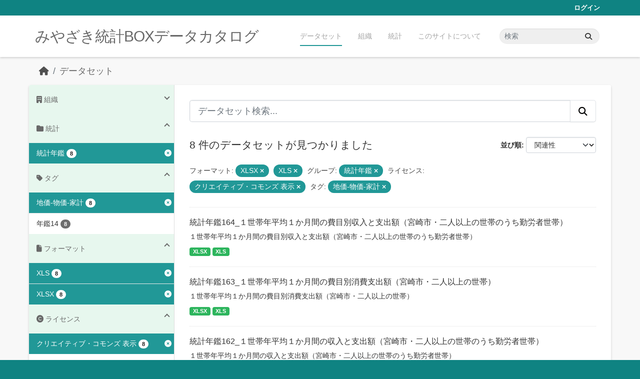

--- FILE ---
content_type: text/html; charset=utf-8
request_url: https://data.stat.pref.miyazaki.lg.jp/dataset/?res_format=XLSX&groups=nenkan&_tags_limit=0&license_id=cc-by&_organization_limit=0&res_format=XLS&tags=%E5%9C%B0%E4%BE%A1-%E7%89%A9%E4%BE%A1-%E5%AE%B6%E8%A8%88
body_size: 5278
content:
<!DOCTYPE html>
<!--[if IE 9]> <html lang="ja" class="ie9"> <![endif]-->
<!--[if gt IE 8]><!--> <html lang="ja"  > <!--<![endif]-->
  <head>
    <meta charset="utf-8" />
      <meta name="csrf_field_name" content="_csrf_token" />
      <meta name="_csrf_token" content="ImEzYmFmODI4ZTQ3NjMwMTIxMmIwNzNhZWMyYWVmNWQ4Mjg1MTI2N2Qi.aYIGMg.8E-xd8G0YnEU-sYfRXwoKC7GAr0" />

      <meta name="generator" content="ckan 2.11.3" />
      <meta name="viewport" content="width=device-width, initial-scale=1.0">
    <title>データセット - みやざき統計BOXデータカタログ</title>

    
    <link rel="shortcut icon" href="/favicon.ico" />
    
    
      
      
      
    
    


    
    <link href="/webassets/base/51d427fe_main.css" rel="stylesheet"/>
<link href="/webassets/ckanext-miyazaki-stat-theme/1172d388_custom.css" rel="stylesheet"/>
    
    <!-- Google Tag Manager -->
    <script>(function(w,d,s,l,i){w[l]=w[l]||[];w[l].push({'gtm.start':
    new Date().getTime(),event:'gtm.js'});var f=d.getElementsByTagName(s)[0],
    j=d.createElement(s),dl=l!='dataLayer'?'&l='+l:'';j.async=true;j.src=
    'https://www.googletagmanager.com/gtm.js?id='+i+dl;f.parentNode.insertBefore(j,f);
    })(window,document,'script','dataLayer','GTM-M7MT2GW');</script>
    <!-- End Google Tag Manager -->
    
    


  </head>

  
  <body data-site-root="https://data.stat.pref.miyazaki.lg.jp/" data-locale-root="https://data.stat.pref.miyazaki.lg.jp/" >

    
    <!-- Google Tag Manager (noscript) -->
    <noscript><iframe src="https://www.googletagmanager.com/ns.html?id=GTM-M7MT2GW"
    height="0" width="0" style="display:none;visibility:hidden"></iframe></noscript>
    <!-- End Google Tag Manager (noscript) -->
    
    <div class="visually-hidden-focusable"><a href="#content">Skip to main content</a></div>
  


  
    

 
<div class="account-masthead">
  <div class="container">
     
    <nav class="account not-authed" aria-label="Account">
      <ul class="list-unstyled">
        
        <li><a href="/user/login">ログイン</a></li>
         
      </ul>
    </nav>
     
  </div>
</div>

<header class="masthead">
  <div class="container">
      
    <nav class="navbar navbar-expand-lg navbar-light">
      <hgroup class="header-text-logo navbar-left">

      
      
      <h1>
        <a href="/">みやざき統計BOXデータカタログ</a>
      </h1>
      
      
      

       </hgroup>
      <button class="navbar-toggler" type="button" data-bs-toggle="collapse" data-bs-target="#main-navigation-toggle"
        aria-controls="main-navigation-toggle" aria-expanded="false" aria-label="Toggle navigation">
        <span class="fa fa-bars text-white"></span>
      </button>

      <div class="main-navbar collapse navbar-collapse" id="main-navigation-toggle">
        <ul class="navbar-nav ms-auto mb-2 mb-lg-0">
          
            
<li class="active"><a href="/dataset/">データセット</a></li><li><a href="/organization/">組織</a></li><li><a href="/group/">統計</a></li><li><a href="/about">このサイトについて</a></li>

          </ul>

      
      
          <form class="d-flex site-search" action="/dataset/" method="get">
              <label class="d-none" for="field-sitewide-search">Search Datasets...</label>
              <input id="field-sitewide-search" class="form-control me-2"  type="text" name="q" placeholder="検索" aria-label="データセット検索..."/>
              <button class="btn" type="submit" aria-label="Submit"><i class="fa fa-search"></i></button>
          </form>
      
      </div>
    </nav>
  </div>
</header>

  
    <div class="main">
      <div id="content" class="container">
        
          
            <div class="flash-messages">
              
                
              
            </div>
          

          
            <div class="toolbar" role="navigation" aria-label="Breadcrumb">
              
                
                  <ol class="breadcrumb">
                    
<li class="home"><a href="/" aria-label="ホーム"><i class="fa fa-home"></i><span> ホーム</span></a></li>
                    
  <li class="active"><a href="/dataset/">データセット</a></li>

                  </ol>
                
              
            </div>
          

          <div class="row wrapper">
            
            
            

            
              <aside class="secondary col-md-3">
                
                
  <div class="filters">
    <div>
      
        

    
    
	
	    
		<section class="module module-narrow module-shallow">
		    
<h2 class="module-heading">
    
    
    
    
    
    
    <i class="fas fa-building"></i>
    組織
</h2>

		    
			
			    
				<nav aria-label="組織">
				    <ul class="list-unstyled nav nav-simple nav-facet">
					
					    
					    
					    
					    
					    <li class="nav-item ">
						<a href="/dataset/?res_format=XLSX&amp;res_format=XLS&amp;groups=nenkan&amp;_tags_limit=0&amp;license_id=cc-by&amp;_organization_limit=0&amp;tags=%E5%9C%B0%E4%BE%A1-%E7%89%A9%E4%BE%A1-%E5%AE%B6%E8%A8%88&amp;organization=tokei" title="">
						    <span class="item-label">00統計調査課</span>
						    <span class="hidden separator"> - </span>
						    <span class="item-count badge">8</span>

							
						</a>
					    </li>
					
				    </ul>
				</nav>

				<p class="module-footer">
				    
					<a href="/dataset/?res_format=XLSX&amp;res_format=XLS&amp;groups=nenkan&amp;_tags_limit=0&amp;license_id=cc-by&amp;tags=%E5%9C%B0%E4%BE%A1-%E7%89%A9%E4%BE%A1-%E5%AE%B6%E8%A8%88" class="read-more">人気のある 組織 のみを表示</a>
				    
				</p>
			    
			
		    
		</section>
	    
	
    

      
        

    
    
	
	    
		<section class="module module-narrow module-shallow">
		    
<h2 class="module-heading">
    
    
    
    
    
    
    <i class="fas fa-folder"></i>
    統計
</h2>

		    
			
			    
				<nav aria-label="グループ">
				    <ul class="list-unstyled nav nav-simple nav-facet">
					
					    
					    
					    
					    
					    <li class="nav-item  active">
						<a href="/dataset/?res_format=XLSX&amp;res_format=XLS&amp;_tags_limit=0&amp;license_id=cc-by&amp;_organization_limit=0&amp;tags=%E5%9C%B0%E4%BE%A1-%E7%89%A9%E4%BE%A1-%E5%AE%B6%E8%A8%88" title="">
						    <span class="item-label">統計年鑑</span>
						    <span class="hidden separator"> - </span>
						    <span class="item-count badge">8</span>

							<span class="facet-close"> <i class="fa fa-solid fa-circle-xmark"></i></span>
						</a>
					    </li>
					
				    </ul>
				</nav>

				<p class="module-footer">
				    
					
				    
				</p>
			    
			
		    
		</section>
	    
	
    

      
        

    
    
	
	    
		<section class="module module-narrow module-shallow">
		    
<h2 class="module-heading">
    
    
    
    
    
    
    <i class="fas fa-tag"></i>
    タグ
</h2>

		    
			
			    
				<nav aria-label="タグ">
				    <ul class="list-unstyled nav nav-simple nav-facet">
					
					    
					    
					    
					    
					    <li class="nav-item  active">
						<a href="/dataset/?res_format=XLSX&amp;res_format=XLS&amp;groups=nenkan&amp;_tags_limit=0&amp;license_id=cc-by&amp;_organization_limit=0" title="">
						    <span class="item-label">地価-物価-家計</span>
						    <span class="hidden separator"> - </span>
						    <span class="item-count badge">8</span>

							<span class="facet-close"> <i class="fa fa-solid fa-circle-xmark"></i></span>
						</a>
					    </li>
					
					    
					    
					    
					    
					    <li class="nav-item ">
						<a href="/dataset/?res_format=XLSX&amp;res_format=XLS&amp;groups=nenkan&amp;_tags_limit=0&amp;license_id=cc-by&amp;_organization_limit=0&amp;tags=%E5%9C%B0%E4%BE%A1-%E7%89%A9%E4%BE%A1-%E5%AE%B6%E8%A8%88&amp;tags=%E5%B9%B4%E9%91%9114" title="">
						    <span class="item-label">年鑑14</span>
						    <span class="hidden separator"> - </span>
						    <span class="item-count badge">8</span>

							
						</a>
					    </li>
					
				    </ul>
				</nav>

				<p class="module-footer">
				    
					<a href="/dataset/?res_format=XLSX&amp;res_format=XLS&amp;groups=nenkan&amp;license_id=cc-by&amp;_organization_limit=0&amp;tags=%E5%9C%B0%E4%BE%A1-%E7%89%A9%E4%BE%A1-%E5%AE%B6%E8%A8%88" class="read-more">人気のある タグ のみを表示</a>
				    
				</p>
			    
			
		    
		</section>
	    
	
    

      
        

    
    
	
	    
		<section class="module module-narrow module-shallow">
		    
<h2 class="module-heading">
    
    
    
    
    
    
    <i class="fas fa-file"></i>
    フォーマット
</h2>

		    
			
			    
				<nav aria-label="フォーマット">
				    <ul class="list-unstyled nav nav-simple nav-facet">
					
					    
					    
					    
					    
					    <li class="nav-item  active">
						<a href="/dataset/?res_format=XLSX&amp;groups=nenkan&amp;_tags_limit=0&amp;license_id=cc-by&amp;_organization_limit=0&amp;tags=%E5%9C%B0%E4%BE%A1-%E7%89%A9%E4%BE%A1-%E5%AE%B6%E8%A8%88" title="">
						    <span class="item-label">XLS</span>
						    <span class="hidden separator"> - </span>
						    <span class="item-count badge">8</span>

							<span class="facet-close"> <i class="fa fa-solid fa-circle-xmark"></i></span>
						</a>
					    </li>
					
					    
					    
					    
					    
					    <li class="nav-item  active">
						<a href="/dataset/?res_format=XLS&amp;groups=nenkan&amp;_tags_limit=0&amp;license_id=cc-by&amp;_organization_limit=0&amp;tags=%E5%9C%B0%E4%BE%A1-%E7%89%A9%E4%BE%A1-%E5%AE%B6%E8%A8%88" title="">
						    <span class="item-label">XLSX</span>
						    <span class="hidden separator"> - </span>
						    <span class="item-count badge">8</span>

							<span class="facet-close"> <i class="fa fa-solid fa-circle-xmark"></i></span>
						</a>
					    </li>
					
				    </ul>
				</nav>

				<p class="module-footer">
				    
					
				    
				</p>
			    
			
		    
		</section>
	    
	
    

      
        

    
    
	
	    
		<section class="module module-narrow module-shallow">
		    
<h2 class="module-heading">
    
    
    
    
    
    
    <i class="fas fa-copyright"></i>
    ライセンス
</h2>

		    
			
			    
				<nav aria-label="ライセンス">
				    <ul class="list-unstyled nav nav-simple nav-facet">
					
					    
					    
					    
					    
					    <li class="nav-item  active">
						<a href="/dataset/?res_format=XLSX&amp;res_format=XLS&amp;groups=nenkan&amp;_tags_limit=0&amp;_organization_limit=0&amp;tags=%E5%9C%B0%E4%BE%A1-%E7%89%A9%E4%BE%A1-%E5%AE%B6%E8%A8%88" title="">
						    <span class="item-label">クリエイティブ・コモンズ 表示</span>
						    <span class="hidden separator"> - </span>
						    <span class="item-count badge">8</span>

							<span class="facet-close"> <i class="fa fa-solid fa-circle-xmark"></i></span>
						</a>
					    </li>
					
				    </ul>
				</nav>

				<p class="module-footer">
				    
					
				    
				</p>
			    
			
		    
		</section>
	    
	
    

      
    </div>
    <a class="close no-text hide-filters"><i class="fa fa-times-circle"></i><span class="text">close</span></a>
  </div>

              </aside>
            

            
              <div class="primary col-md-9 col-xs-12" role="main">
                
                
  <section class="module">
    <div class="module-content">
      
        
      
      
        
        
        







<form id="dataset-search-form" class="search-form" method="get" data-module="select-switch">

  
<div class="input-group search-input-group">
  <input aria-label="データセット検索..." id="field-giant-search" type="text" class="form-control form-control-lg" name="q" value="" autocomplete="off" placeholder="データセット検索...">
  
  <button class="btn btn-default btn-lg" type="submit" value="search" aria-label="Submit">
    <i class="fa fa-search"></i>
  </button>
  
</div>


  
    <span>






<input type="hidden" name="res_format" value="XLSX" />





<input type="hidden" name="res_format" value="XLS" />





<input type="hidden" name="groups" value="nenkan" />





<input type="hidden" name="license_id" value="cc-by" />





<input type="hidden" name="tags" value="地価-物価-家計" />



</span>
  

  
    
      <div class="form-group control-order-by">
        <label for="field-order-by">並び順</label>
        <select id="field-order-by" name="sort" class="form-control form-select">
          
            
              <option value="score desc, metadata_modified desc" selected="selected">関連性</option>
            
          
            
              <option value="title_string asc">名前で昇順</option>
            
          
            
              <option value="title_string desc">名前で降順</option>
            
          
            
              <option value="metadata_modified desc">最終更新日</option>
            
          
        </select>
        
        <button class="btn btn-default js-hide" type="submit">Go</button>
        
      </div>
    
  

  
    <h1>
    
      

  
    
  

8 件のデータセットが見つかりました
    
    </h1>
  

  
    
      <p class="filter-list">
        
          
          <span class="facet">フォーマット:</span>
          
            <span class="filtered pill">XLSX
              <a href="/dataset/?res_format=XLS&amp;groups=nenkan&amp;_tags_limit=0&amp;license_id=cc-by&amp;_organization_limit=0&amp;tags=%E5%9C%B0%E4%BE%A1-%E7%89%A9%E4%BE%A1-%E5%AE%B6%E8%A8%88" class="remove" title="削除"><i class="fa fa-times"></i></a>
            </span>
          
            <span class="filtered pill">XLS
              <a href="/dataset/?res_format=XLSX&amp;groups=nenkan&amp;_tags_limit=0&amp;license_id=cc-by&amp;_organization_limit=0&amp;tags=%E5%9C%B0%E4%BE%A1-%E7%89%A9%E4%BE%A1-%E5%AE%B6%E8%A8%88" class="remove" title="削除"><i class="fa fa-times"></i></a>
            </span>
          
        
          
          <span class="facet">グループ:</span>
          
            <span class="filtered pill">統計年鑑
              <a href="/dataset/?res_format=XLSX&amp;res_format=XLS&amp;_tags_limit=0&amp;license_id=cc-by&amp;_organization_limit=0&amp;tags=%E5%9C%B0%E4%BE%A1-%E7%89%A9%E4%BE%A1-%E5%AE%B6%E8%A8%88" class="remove" title="削除"><i class="fa fa-times"></i></a>
            </span>
          
        
          
          <span class="facet">ライセンス:</span>
          
            <span class="filtered pill">クリエイティブ・コモンズ 表示
              <a href="/dataset/?res_format=XLSX&amp;res_format=XLS&amp;groups=nenkan&amp;_tags_limit=0&amp;_organization_limit=0&amp;tags=%E5%9C%B0%E4%BE%A1-%E7%89%A9%E4%BE%A1-%E5%AE%B6%E8%A8%88" class="remove" title="削除"><i class="fa fa-times"></i></a>
            </span>
          
        
          
          <span class="facet">タグ:</span>
          
            <span class="filtered pill">地価-物価-家計
              <a href="/dataset/?res_format=XLSX&amp;res_format=XLS&amp;groups=nenkan&amp;_tags_limit=0&amp;license_id=cc-by&amp;_organization_limit=0" class="remove" title="削除"><i class="fa fa-times"></i></a>
            </span>
          
        
      </p>
      <a class="show-filters btn btn-default">フィルタ結果</a>
    
  

</form>




      
      
        

  
    <ul class="dataset-list list-unstyled">
    	
	      
	        




  <li class="dataset-item">
    
      <div class="dataset-content">
        
          <h2 class="dataset-heading">
            
              
            
            
    <a href="/dataset/nenkan-4" title="統計年鑑164_１世帯年平均１か月間の費目別収入と支出額（宮崎市・二人以上の世帯のうち勤労者世帯）">
      統計年鑑164_１世帯年平均１か月間の費目別収入と支出額（宮崎市・二人以上の世帯のうち勤労者世帯）
    </a>
            
            
              
            
          </h2>
        
        
          
            <div>１世帯年平均１か月間の費目別収入と支出額（宮崎市・二人以上の世帯のうち勤労者世帯）</div>
          
        
      </div>
      
        
          
            <ul class="dataset-resources list-unstyled">
              
                
                <li>
                  <a href="/dataset/nenkan-4" class="badge badge-default" data-format="xlsx">XLSX</a>
                </li>
                
                <li>
                  <a href="/dataset/nenkan-4" class="badge badge-default" data-format="xls">XLS</a>
                </li>
                
              
            </ul>
          
        
      
    
  </li>

	      
	        




  <li class="dataset-item">
    
      <div class="dataset-content">
        
          <h2 class="dataset-heading">
            
              
            
            
    <a href="/dataset/nenkan-5" title="統計年鑑163_１世帯年平均１か月間の費目別消費支出額（宮崎市・二人以上の世帯）">
      統計年鑑163_１世帯年平均１か月間の費目別消費支出額（宮崎市・二人以上の世帯）
    </a>
            
            
              
            
          </h2>
        
        
          
            <div>１世帯年平均１か月間の費目別消費支出額（宮崎市・二人以上の世帯）</div>
          
        
      </div>
      
        
          
            <ul class="dataset-resources list-unstyled">
              
                
                <li>
                  <a href="/dataset/nenkan-5" class="badge badge-default" data-format="xlsx">XLSX</a>
                </li>
                
                <li>
                  <a href="/dataset/nenkan-5" class="badge badge-default" data-format="xls">XLS</a>
                </li>
                
              
            </ul>
          
        
      
    
  </li>

	      
	        




  <li class="dataset-item">
    
      <div class="dataset-content">
        
          <h2 class="dataset-heading">
            
              
            
            
    <a href="/dataset/nenkan-3" title="統計年鑑162_１世帯年平均１か月間の収入と支出額（宮崎市・二人以上の世帯のうち勤労者世帯）">
      統計年鑑162_１世帯年平均１か月間の収入と支出額（宮崎市・二人以上の世帯のうち勤労者世帯）
    </a>
            
            
              
            
          </h2>
        
        
          
            <div>１世帯年平均１か月間の収入と支出額（宮崎市・二人以上の世帯のうち勤労者世帯）</div>
          
        
      </div>
      
        
          
            <ul class="dataset-resources list-unstyled">
              
                
                <li>
                  <a href="/dataset/nenkan-3" class="badge badge-default" data-format="xlsx">XLSX</a>
                </li>
                
                <li>
                  <a href="/dataset/nenkan-3" class="badge badge-default" data-format="xls">XLS</a>
                </li>
                
              
            </ul>
          
        
      
    
  </li>

	      
	        




  <li class="dataset-item">
    
      <div class="dataset-content">
        
          <h2 class="dataset-heading">
            
              
            
            
    <a href="/dataset/nenkan-2" title="統計年鑑161_１世帯年平均１か月間の支出額（宮崎市・二人以上の世帯）">
      統計年鑑161_１世帯年平均１か月間の支出額（宮崎市・二人以上の世帯）
    </a>
            
            
              
            
          </h2>
        
        
          
            <div>１世帯年平均１か月間の支出額（宮崎市・二人以上の世帯）</div>
          
        
      </div>
      
        
          
            <ul class="dataset-resources list-unstyled">
              
                
                <li>
                  <a href="/dataset/nenkan-2" class="badge badge-default" data-format="xlsx">XLSX</a>
                </li>
                
                <li>
                  <a href="/dataset/nenkan-2" class="badge badge-default" data-format="xls">XLS</a>
                </li>
                
              
            </ul>
          
        
      
    
  </li>

	      
	        




  <li class="dataset-item">
    
      <div class="dataset-content">
        
          <h2 class="dataset-heading">
            
              
            
            
    <a href="/dataset/nenkan-181" title="統計年鑑160_主要品目別平均小売価格（宮崎市）">
      統計年鑑160_主要品目別平均小売価格（宮崎市）
    </a>
            
            
              
            
          </h2>
        
        
          
            <div>主要品目別平均小売価格（宮崎市）</div>
          
        
      </div>
      
        
          
            <ul class="dataset-resources list-unstyled">
              
                
                <li>
                  <a href="/dataset/nenkan-181" class="badge badge-default" data-format="xlsx">XLSX</a>
                </li>
                
                <li>
                  <a href="/dataset/nenkan-181" class="badge badge-default" data-format="xls">XLS</a>
                </li>
                
              
            </ul>
          
        
      
    
  </li>

	      
	        




  <li class="dataset-item">
    
      <div class="dataset-content">
        
          <h2 class="dataset-heading">
            
              
            
            
    <a href="/dataset/nenkan-201" title="統計年鑑159_消費者物価指数-全国-宮崎">
      統計年鑑159_消費者物価指数-全国-宮崎
    </a>
            
            
              
            
          </h2>
        
        
          
            <div>消費者物価指数-全国-宮崎</div>
          
        
      </div>
      
        
          
            <ul class="dataset-resources list-unstyled">
              
                
                <li>
                  <a href="/dataset/nenkan-201" class="badge badge-default" data-format="xlsx">XLSX</a>
                </li>
                
                <li>
                  <a href="/dataset/nenkan-201" class="badge badge-default" data-format="xls">XLS</a>
                </li>
                
              
            </ul>
          
        
      
    
  </li>

	      
	        




  <li class="dataset-item">
    
      <div class="dataset-content">
        
          <h2 class="dataset-heading">
            
              
            
            
    <a href="/dataset/nenkan-200" title="統計年鑑158_消費者物価指数（総合）">
      統計年鑑158_消費者物価指数（総合）
    </a>
            
            
              
            
          </h2>
        
        
          
            <div>消費者物価指数（総合）</div>
          
        
      </div>
      
        
          
            <ul class="dataset-resources list-unstyled">
              
                
                <li>
                  <a href="/dataset/nenkan-200" class="badge badge-default" data-format="xlsx">XLSX</a>
                </li>
                
                <li>
                  <a href="/dataset/nenkan-200" class="badge badge-default" data-format="xls">XLS</a>
                </li>
                
              
            </ul>
          
        
      
    
  </li>

	      
	        




  <li class="dataset-item">
    
      <div class="dataset-content">
        
          <h2 class="dataset-heading">
            
              
            
            
    <a href="/dataset/nenkan-157" title="統計年鑑157_用途別平均地価（市町村別）">
      統計年鑑157_用途別平均地価（市町村別）
    </a>
            
            
              
            
          </h2>
        
        
          
            <div>市町村別・用途別平均地価（市町村別）</div>
          
        
      </div>
      
        
          
            <ul class="dataset-resources list-unstyled">
              
                
                <li>
                  <a href="/dataset/nenkan-157" class="badge badge-default" data-format="xlsx">XLSX</a>
                </li>
                
                <li>
                  <a href="/dataset/nenkan-157" class="badge badge-default" data-format="xls">XLS</a>
                </li>
                
              
            </ul>
          
        
      
    
  </li>

	      
	    
    </ul>
  

      
    </div>

    
      
    
  </section>

  
    <section class="module">
      <div class="module-content">
        
          <small>
            
            
            API Keyを使ってこのレジストリーにもアクセス可能です <a href="/api/3">API</a> (see <a href="https://docs.ckan.org/en/2.11/api/">APIドキュメント</a>). 
          </small>
        
      </div>
    </section>
  

              </div>
            
          </div>
        
      </div>
    </div>
  
    <footer class="site-footer">
  <div class="container">
    
    <div class="row">
      <div class="col-md-8 footer-links">
        
          <ul class="list-unstyled">
            
              <li><a href="/about">About みやざき統計BOXデータカタログ</a></li>
            
          </ul>
          <ul class="list-unstyled">
            
              
              <li><a href="https://docs.ckan.org/en/2.11/api/">CKAN API</a></li>
              <li><a href="https://www.ckan.org/">CKANアソシエーション</a></li>
              <li><a href="https://www.opendefinition.org/od/"><img src="/base/images/od_80x15_blue.png" alt="Open Data"></a></li>
            
          </ul>
        
      </div>
      <div class="col-md-4 attribution">
        
          <p><strong>Powered by</strong> <a class="hide-text ckan-footer-logo" href="http://ckan.org">CKAN</a></p>
        
        

      </div>
    </div>
    
  </div>
</footer>
  
  
  
  
    
    
    
    <script src="https://kit.fontawesome.com/8e004c27cb.js" crossorigin="anonymous"></script>


    
    <link href="/webassets/vendor/f3b8236b_select2.css" rel="stylesheet"/>
<link href="/webassets/vendor/53df638c_fontawesome.css" rel="stylesheet"/>
    <script src="/webassets/vendor/240e5086_jquery.js" type="text/javascript"></script>
<script src="/webassets/vendor/773d6354_vendor.js" type="text/javascript"></script>
<script src="/webassets/vendor/6d1ad7e6_bootstrap.js" type="text/javascript"></script>
<script src="/webassets/vendor/529a0eb7_htmx.js" type="text/javascript"></script>
<script src="/webassets/base/a65ea3a0_main.js" type="text/javascript"></script>
<script src="/webassets/base/b1def42f_ckan.js" type="text/javascript"></script>
<script src="/webassets/ckanext-miyazaki-stat-theme/b88fcba1_custom.js" type="text/javascript"></script>
  </body>
</html>